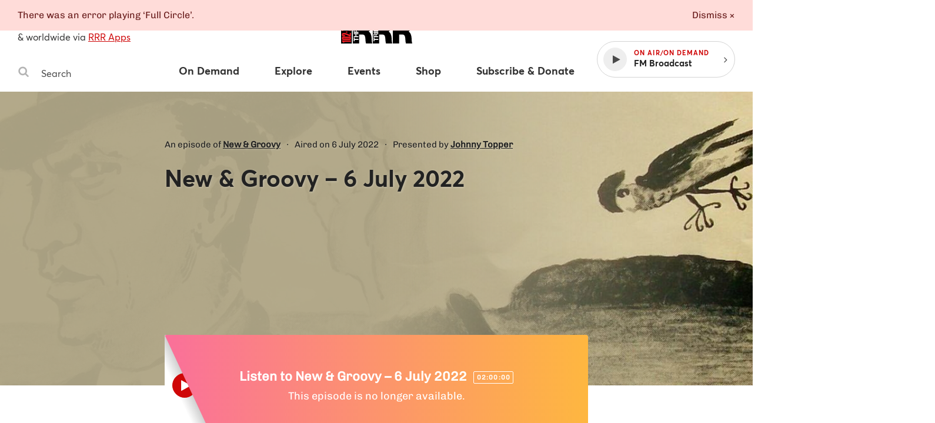

--- FILE ---
content_type: application/javascript
request_url: https://www.rrr.org.au/assets/5.5c513aeb.chunk.js
body_size: 1361
content:
webpackJsonp([5],{1092:function(e,t,r){"use strict";function n(e,t){var r=Object(a.a)(t.startTime),n=Object(a.a)(t.endTime),o=e.querySelector(t.offAirEl),f=e.querySelector(t.onAirEl),s=e.querySelector(t.upcomingEl);if(null!=o&&null!=f&&null!=s){var d=function(e,t){var r=new Date;return(Object(u.a)(e,r)||Object(c.a)(e,r))&&Object(i.a)(t,r)}(r,n),m=function(e){var t=new Date;return Object(u.a)(t,e)}(r);d?(Object(l.g)(f,"hide-from-all"),Object(l.a)(o,"hide-from-all")):m&&(Object(l.a)(o,"hide-from-all"),Object(l.g)(s,"hide-from-all"))}}Object.defineProperty(t,"__esModule",{value:!0}),t.default=n;var a=r(1102),i=r(1104),u=r(1103),c=r(1105),l=r(24)},1102:function(e,t,r){"use strict";function n(e,t){Object(N.a)(1,arguments);var r=t||{},n=null==r.additionalDigits?T:Object(j.a)(r.additionalDigits);if(2!==n&&1!==n&&0!==n)throw new RangeError("additionalDigits must be 0, 1 or 2");if("string"!=typeof e&&"[object String]"!==Object.prototype.toString.call(e))return new Date(NaN);var c,o=a(e);if(o.date){var s=i(o.date,n);c=u(s.restDateString,s.year)}if(isNaN(c)||!c)return new Date(NaN);var d,m=c.getTime(),v=0;if(o.time&&(v=l(o.time),isNaN(v)||null===v))return new Date(NaN);if(o.timezone){if(d=f(o.timezone),isNaN(d))return new Date(NaN)}else{var D=m+v,b=new Date(D);d=Object(O.a)(b);var g=new Date(D);d>0?g.setDate(b.getDate()+1):g.setDate(b.getDate()-1);var p=Object(O.a)(g)-d;p>0&&(d+=p)}return new Date(m+v+d)}function a(e){var t,r={},n=e.split(h.dateTimeDelimiter);if(/:/.test(n[0])?(r.date=null,t=n[0]):(r.date=n[0],t=n[1],h.timeZoneDelimiter.test(r.date)&&(r.date=e.split(h.timeZoneDelimiter)[0],t=e.substr(r.date.length,e.length))),t){var a=h.timezone.exec(t);a?(r.time=t.replace(a[1],""),r.timezone=a[1]):r.time=t}return r}function i(e,t){var r=new RegExp("^(?:(\\d{4}|[+-]\\d{"+(4+t)+"})|(\\d{2}|[+-]\\d{"+(2+t)+"})$)"),n=e.match(r);if(!n)return{year:null};var a=n[1]&&parseInt(n[1]),i=n[2]&&parseInt(n[2]);return{year:null==i?a:100*i,restDateString:e.slice((n[1]||n[2]).length)}}function u(e,t){if(null===t)return null;var r=e.match(y);if(!r)return null;var n=!!r[4],a=c(r[1]),i=c(r[2])-1,u=c(r[3]),l=c(r[4]),o=c(r[5])-1;if(n)return D(t,l,o)?s(t,l,o):new Date(NaN);var f=new Date(0);return m(t,i,u)&&v(t,a)?(f.setUTCFullYear(t,i,Math.max(a,u)),f):new Date(NaN)}function c(e){return e?parseInt(e):1}function l(e){var t=e.match(S);if(!t)return null;var r=o(t[1]),n=o(t[2]),a=o(t[3]);return b(r,n,a)?r*p+n*w+1e3*a:NaN}function o(e){return e&&parseFloat(e.replace(",","."))||0}function f(e){if("Z"===e)return 0;var t=e.match(Z);if(!t)return 0;var r="+"===t[1]?-1:1,n=parseInt(t[2]),a=t[3]&&parseInt(t[3])||0;return g(n,a)?r*(n*p+a*w):NaN}function s(e,t,r){var n=new Date(0);n.setUTCFullYear(e,0,4);var a=n.getUTCDay()||7,i=7*(t-1)+r+1-a;return n.setUTCDate(n.getUTCDate()+i),n}function d(e){return e%400==0||e%4==0&&e%100}function m(e,t,r){return t>=0&&t<=11&&r>=1&&r<=(z[t]||(d(e)?29:28))}function v(e,t){return t>=1&&t<=(d(e)?366:365)}function D(e,t,r){return t>=1&&t<=53&&r>=0&&r<=6}function b(e,t,r){return 24===e?0===t&&0===r:r>=0&&r<60&&t>=0&&t<60&&e>=0&&e<25}function g(e,t){return t>=0&&t<=59}t.a=n;var j=r(28),O=r(157),N=r(15),p=36e5,w=6e4,T=2,h={dateTimeDelimiter:/[T ]/,timeZoneDelimiter:/[Z ]/i,timezone:/([Z+-].*)$/},y=/^-?(?:(\d{3})|(\d{2})(?:-?(\d{2}))?|W(\d{2})(?:-?(\d{1}))?|)$/,S=/^(\d{2}(?:[.,]\d*)?)(?::?(\d{2}(?:[.,]\d*)?))?(?::?(\d{2}(?:[.,]\d*)?))?$/,Z=/^([+-])(\d{2})(?::?(\d{2}))?$/,z=[31,null,31,30,31,30,31,31,30,31,30,31]},1103:function(e,t,r){"use strict";function n(e,t){Object(i.a)(2,arguments);var r=Object(a.a)(e),n=Object(a.a)(t);return r.getTime()<n.getTime()}t.a=n;var a=r(19),i=r(15)},1104:function(e,t,r){"use strict";function n(e,t){Object(i.a)(2,arguments);var r=Object(a.a)(e),n=Object(a.a)(t);return r.getTime()>n.getTime()}t.a=n;var a=r(19),i=r(15)},1105:function(e,t,r){"use strict";function n(e,t){Object(i.a)(2,arguments);var r=Object(a.a)(e),n=Object(a.a)(t);return r.getTime()===n.getTime()}t.a=n;var a=r(19),i=r(15)}});
//# sourceMappingURL=5.5c513aeb.chunk.js.map